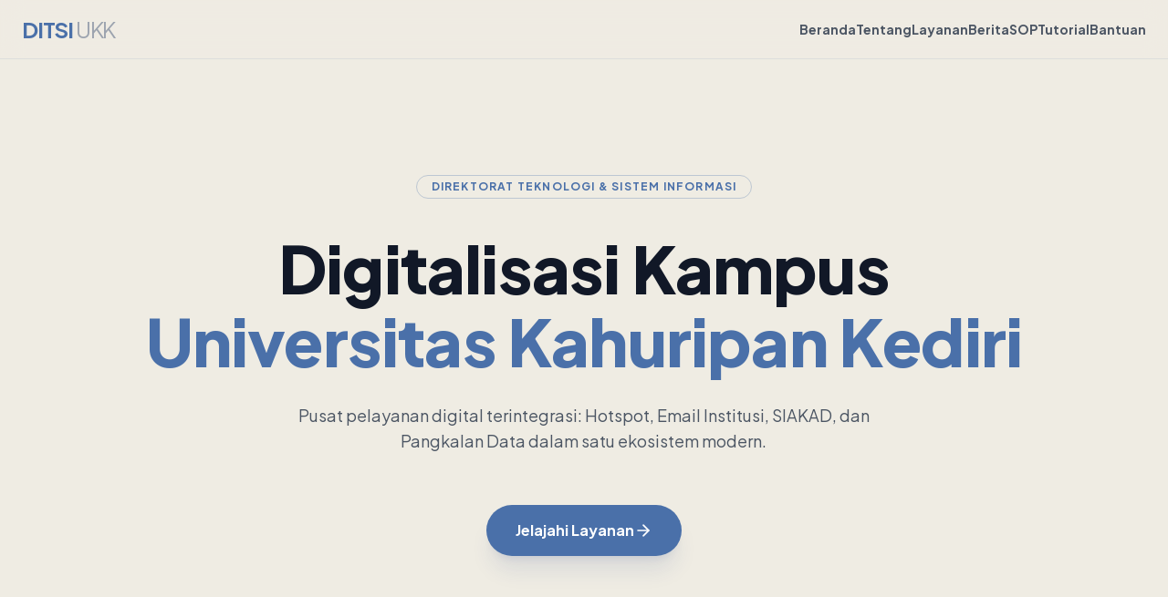

--- FILE ---
content_type: text/html; charset=utf-8
request_url: https://ditsi.kahuripan.ac.id/
body_size: 7551
content:
<!DOCTYPE html><!--u_po2x2QOpbLCl0_sJ643--><html lang="id" class="scroll-smooth"><head><meta charSet="utf-8"/><meta name="viewport" content="width=device-width, initial-scale=1"/><link rel="preload" href="/_next/static/media/636a5ac981f94f8b-s.p.woff2" as="font" crossorigin="" type="font/woff2"/><link rel="preload" as="image" href="https://images.unsplash.com/photo-1555066931-4365d14bab8c?q=80&amp;w=1080&amp;auto=format&amp;fit=crop"/><link rel="stylesheet" href="/_next/static/css/9ecff5d01b41a4a4.css" data-precedence="next"/><link rel="preload" as="script" fetchPriority="low" href="/_next/static/chunks/webpack-88c31234df51f919.js"/><script src="/_next/static/chunks/4bd1b696-c023c6e3521b1417.js" async=""></script><script src="/_next/static/chunks/255-cb395327542b56ef.js" async=""></script><script src="/_next/static/chunks/main-app-2ecc3bf42ae2d122.js" async=""></script><script src="/_next/static/chunks/619-ba102abea3e3d0e4.js" async=""></script><script src="/_next/static/chunks/app/page-aafa78ba4f3058fc.js" async=""></script><meta name="next-size-adjust" content=""/><title>DITSI UKK | Direktorat Teknologi &amp; Sistem Informasi</title><meta name="description" content="Pusat integrasi layanan digital, pangkalan data, dan infrastruktur IT Universitas Kahuripan Kediri."/><link rel="icon" href="/favicon.ico" type="image/x-icon" sizes="16x16"/><link rel="icon" href="/favicon.ico"/><script src="/_next/static/chunks/polyfills-42372ed130431b0a.js" noModule=""></script></head><body class="__className_a11773 bg-ditsi-cream text-black antialiased selection:bg-ditsi-deep selection:text-white"><div hidden=""><!--$--><!--/$--></div><main class="min-h-screen bg-ditsi-cream selection:bg-ditsi-deep selection:text-white"><nav class="fixed w-full z-50 top-0 transition-all duration-300 border-b border-[#4A70A9]/10 bg-[#EFECE3]/90 backdrop-blur-md"><div class="max-w-7xl mx-auto px-6 py-4 flex justify-between items-center"><div class="flex items-center gap-2 cursor-pointer hover:opacity-80 transition-opacity"><h1 class="text-2xl font-bold tracking-tighter text-[#4A70A9]">DITSI <span class="text-gray-400 font-light">UKK</span></h1></div><div class="hidden md:flex items-center gap-8"><a class="text-sm font-bold transition-colors relative group text-gray-600 hover:text-[#4A70A9]" href="/#beranda">Beranda<span class="absolute -bottom-1 left-0 h-0.5 bg-[#4A70A9] transition-all duration-300 w-0 group-hover:w-full"></span></a><a class="text-sm font-bold transition-colors relative group text-gray-600 hover:text-[#4A70A9]" href="/#tentang">Tentang<span class="absolute -bottom-1 left-0 h-0.5 bg-[#4A70A9] transition-all duration-300 w-0 group-hover:w-full"></span></a><a class="text-sm font-bold transition-colors relative group text-gray-600 hover:text-[#4A70A9]" href="/#layanan">Layanan<span class="absolute -bottom-1 left-0 h-0.5 bg-[#4A70A9] transition-all duration-300 w-0 group-hover:w-full"></span></a><a class="text-sm font-bold transition-colors relative group text-gray-600 hover:text-[#4A70A9]" href="/#berita">Berita<span class="absolute -bottom-1 left-0 h-0.5 bg-[#4A70A9] transition-all duration-300 w-0 group-hover:w-full"></span></a><a class="text-sm font-bold transition-colors relative group text-gray-600 hover:text-[#4A70A9]" href="/#sop">SOP<span class="absolute -bottom-1 left-0 h-0.5 bg-[#4A70A9] transition-all duration-300 w-0 group-hover:w-full"></span></a><a class="text-sm font-bold transition-colors relative group text-gray-600 hover:text-[#4A70A9]" href="/tutorial">Tutorial<span class="absolute -bottom-1 left-0 h-0.5 bg-[#4A70A9] transition-all duration-300 w-0 group-hover:w-full"></span></a><a class="text-sm font-bold transition-colors relative group text-gray-600 hover:text-[#4A70A9]" href="/#bantuan">Bantuan<span class="absolute -bottom-1 left-0 h-0.5 bg-[#4A70A9] transition-all duration-300 w-0 group-hover:w-full"></span></a></div><div class="md:hidden"><button class="p-2 text-[#4A70A9] hover:bg-[#4A70A9]/10 rounded-lg transition"><svg xmlns="http://www.w3.org/2000/svg" width="28" height="28" viewBox="0 0 24 24" fill="none" stroke="currentColor" stroke-width="2" stroke-linecap="round" stroke-linejoin="round" class="lucide lucide-menu" aria-hidden="true"><path d="M4 5h16"></path><path d="M4 12h16"></path><path d="M4 19h16"></path></svg></button></div></div></nav><div class="flex flex-col"><section id="beranda"><section class="min-h-screen flex flex-col justify-center items-center text-center px-4 pt-20 bg-[#EFECE3]"><div class="max-w-6xl space-y-8"><span class="inline-block py-1 px-4 rounded-full border border-[#4A70A9]/30 text-[#4A70A9] text-[10px] md:text-xs font-bold tracking-widest uppercase mb-2">Direktorat Teknologi &amp; Sistem Informasi</span><h1 class="font-black leading-[1.1] tracking-tighter text-gray-900"><span class="text-4xl md:text-6xl lg:text-7xl block mb-2">Digitalisasi Kampus</span><span class="text-3xl md:text-6xl lg:text-7xl text-[#4A70A9]">Universitas Kahuripan Kediri</span></h1><p class="text-base md:text-lg text-gray-600 max-w-2xl mx-auto leading-relaxed mt-6">Pusat pelayanan digital terintegrasi: Hotspot, Email Institusi, SIAKAD, dan Pangkalan Data dalam satu ekosistem modern.</p><div class="flex gap-4 justify-center pt-6"><a class="bg-[#4A70A9] text-white px-8 py-4 rounded-full font-bold flex items-center gap-2 hover:bg-[#3b5c8d] transition-all transform hover:scale-105 shadow-xl shadow-blue-900/10 text-sm md:text-base" href="#layanan">Jelajahi Layanan <svg xmlns="http://www.w3.org/2000/svg" width="20" height="20" viewBox="0 0 24 24" fill="none" stroke="currentColor" stroke-width="2" stroke-linecap="round" stroke-linejoin="round" class="lucide lucide-arrow-right" aria-hidden="true"><path d="M5 12h14"></path><path d="m12 5 7 7-7 7"></path></svg></a></div></div></section></section><section id="tentang"><section id="tentang" class="py-24 px-6 bg-white overflow-hidden"><div class="max-w-6xl mx-auto flex flex-col md:flex-row gap-16 items-center"><div class="flex-1 space-y-8 animate-in slide-in-from-left duration-700"><div><span class="text-[#4A70A9] font-bold tracking-widest text-sm uppercase mb-2 block">Tentang Kami</span><h2 class="text-4xl md:text-5xl font-black text-gray-900 leading-tight">Transformasi Digital <br/><span class="text-[#4A70A9]">Berkelanjutan</span></h2></div><p class="text-lg text-gray-600 leading-relaxed">DITSI UKK hadir sebagai garda terdepan dalam pengembangan ekosistem digital kampus. Kami berkomitmen menghadirkan solusi teknologi yang <strong>inovatif, user-friendly, dan handal</strong> untuk mendukung kegiatan akademik maupun administrasi universitas.</p><div class="grid grid-cols-2 gap-8 border-t border-gray-100 pt-8"><div><h4 class="font-black text-4xl text-[#4A70A9]">99.9%</h4><p class="text-sm font-medium text-gray-500 mt-1">Uptime Services</p></div><div><h4 class="font-black text-4xl text-[#4A70A9]">50+</h4><p class="text-sm font-medium text-gray-500 mt-1">Aplikasi Terintegrasi</p></div></div></div><div class="flex-1 w-full relative animate-in slide-in-from-right duration-700"><div class="absolute -top-10 -right-10 w-64 h-64 bg-blue-50 rounded-full blur-3xl opacity-50 z-0"></div><div class="relative z-10 rounded-3xl overflow-hidden shadow-2xl shadow-blue-900/20 border-4 border-white rotate-2 hover:rotate-0 transition-transform duration-500 h-[450px]"><img src="https://images.unsplash.com/photo-1555066931-4365d14bab8c?q=80&amp;w=1080&amp;auto=format&amp;fit=crop" alt="Pengembangan Sistem DITSI" class="w-full h-full object-cover hover:scale-110 transition-transform duration-700"/><div class="absolute inset-0 bg-[#4A70A9]/20 mix-blend-multiply"></div></div><div class="absolute -bottom-6 -left-6 bg-white p-4 rounded-2xl shadow-xl border border-gray-100 z-20 flex items-center gap-3 animate-bounce-slow"><div class="w-12 h-12 bg-blue-100 rounded-full flex items-center justify-center text-[#4A70A9]"><svg xmlns="http://www.w3.org/2000/svg" width="24" height="24" viewBox="0 0 24 24" fill="none" stroke="currentColor" stroke-width="2" stroke-linecap="round" stroke-linejoin="round"><polyline points="16 18 22 12 16 6"></polyline><polyline points="8 6 2 12 8 18"></polyline></svg></div></div></div></div></section></section><section id="layanan"><section id="layanan" class="py-24 px-6 bg-[#F8F7F4]"><div class="max-w-7xl mx-auto"><div class="text-center mb-16 max-w-2xl mx-auto space-y-4"><span class="text-[#4A70A9] font-bold tracking-widest text-sm uppercase">Layanan Kami</span><h2 class="text-3xl md:text-5xl font-black text-gray-900 leading-tight">Fasilitas Digital <span class="text-[#4A70A9]">Terintegrasi</span></h2><p class="text-gray-600 text-lg">DITSI menyediakan berbagai layanan teknologi informasi untuk menunjang kegiatan Tri Dharma Perguruan Tinggi.</p></div><div class="grid grid-cols-1 md:grid-cols-2 lg:grid-cols-3 gap-8"><div class="bg-white p-8 rounded-3xl border border-gray-100 shadow-lg shadow-gray-200/50 hover:shadow-2xl hover:-translate-y-2 transition-all duration-300 group"><div class="w-16 h-16 bg-blue-50 rounded-2xl flex items-center justify-center text-[#4A70A9] mb-6 group-hover:bg-[#4A70A9] group-hover:text-white transition-colors duration-300"><svg xmlns="http://www.w3.org/2000/svg" width="32" height="32" viewBox="0 0 24 24" fill="none" stroke="currentColor" stroke-width="2" stroke-linecap="round" stroke-linejoin="round" class="lucide lucide-wifi" aria-hidden="true"><path d="M12 20h.01"></path><path d="M2 8.82a15 15 0 0 1 20 0"></path><path d="M5 12.859a10 10 0 0 1 14 0"></path><path d="M8.5 16.429a5 5 0 0 1 7 0"></path></svg></div><h3 class="text-xl font-bold text-gray-900 mb-3 group-hover:text-[#4A70A9] transition-colors">Konektivitas Kampus</h3><p class="text-gray-500 leading-relaxed">Layanan internet kecepatan tinggi (Wi-Fi) yang mencakup seluruh area gedung perkuliahan dan asrama.</p></div><div class="bg-white p-8 rounded-3xl border border-gray-100 shadow-lg shadow-gray-200/50 hover:shadow-2xl hover:-translate-y-2 transition-all duration-300 group"><div class="w-16 h-16 bg-blue-50 rounded-2xl flex items-center justify-center text-[#4A70A9] mb-6 group-hover:bg-[#4A70A9] group-hover:text-white transition-colors duration-300"><svg xmlns="http://www.w3.org/2000/svg" width="32" height="32" viewBox="0 0 24 24" fill="none" stroke="currentColor" stroke-width="2" stroke-linecap="round" stroke-linejoin="round" class="lucide lucide-mail" aria-hidden="true"><path d="m22 7-8.991 5.727a2 2 0 0 1-2.009 0L2 7"></path><rect x="2" y="4" width="20" height="16" rx="2"></rect></svg></div><h3 class="text-xl font-bold text-gray-900 mb-3 group-hover:text-[#4A70A9] transition-colors">Email Institusi</h3><p class="text-gray-500 leading-relaxed">Penyediaan akun email resmi (@kahuripan.ac.id) untuk dosen, staf, dan mahasiswa dengan fitur kolaborasi.</p></div><div class="bg-white p-8 rounded-3xl border border-gray-100 shadow-lg shadow-gray-200/50 hover:shadow-2xl hover:-translate-y-2 transition-all duration-300 group"><div class="w-16 h-16 bg-blue-50 rounded-2xl flex items-center justify-center text-[#4A70A9] mb-6 group-hover:bg-[#4A70A9] group-hover:text-white transition-colors duration-300"><svg xmlns="http://www.w3.org/2000/svg" width="32" height="32" viewBox="0 0 24 24" fill="none" stroke="currentColor" stroke-width="2" stroke-linecap="round" stroke-linejoin="round" class="lucide lucide-server" aria-hidden="true"><rect width="20" height="8" x="2" y="2" rx="2" ry="2"></rect><rect width="20" height="8" x="2" y="14" rx="2" ry="2"></rect><line x1="6" x2="6.01" y1="6" y2="6"></line><line x1="6" x2="6.01" y1="18" y2="18"></line></svg></div><h3 class="text-xl font-bold text-gray-900 mb-3 group-hover:text-[#4A70A9] transition-colors">Data Center &amp; Cloud</h3><p class="text-gray-500 leading-relaxed">Infrastruktur server yang aman untuk hosting aplikasi, website fakultas, dan penyimpanan data riset.</p></div><div class="bg-white p-8 rounded-3xl border border-gray-100 shadow-lg shadow-gray-200/50 hover:shadow-2xl hover:-translate-y-2 transition-all duration-300 group"><div class="w-16 h-16 bg-blue-50 rounded-2xl flex items-center justify-center text-[#4A70A9] mb-6 group-hover:bg-[#4A70A9] group-hover:text-white transition-colors duration-300"><svg xmlns="http://www.w3.org/2000/svg" width="32" height="32" viewBox="0 0 24 24" fill="none" stroke="currentColor" stroke-width="2" stroke-linecap="round" stroke-linejoin="round" class="lucide lucide-globe" aria-hidden="true"><circle cx="12" cy="12" r="10"></circle><path d="M12 2a14.5 14.5 0 0 0 0 20 14.5 14.5 0 0 0 0-20"></path><path d="M2 12h20"></path></svg></div><h3 class="text-xl font-bold text-gray-900 mb-3 group-hover:text-[#4A70A9] transition-colors">Pengembangan Sistem</h3><p class="text-gray-500 leading-relaxed">Pembuatan dan pemeliharaan Sistem Informasi Akademik (SIAKAD), Keuangan, dan portal terintegrasi.</p></div><div class="bg-white p-8 rounded-3xl border border-gray-100 shadow-lg shadow-gray-200/50 hover:shadow-2xl hover:-translate-y-2 transition-all duration-300 group"><div class="w-16 h-16 bg-blue-50 rounded-2xl flex items-center justify-center text-[#4A70A9] mb-6 group-hover:bg-[#4A70A9] group-hover:text-white transition-colors duration-300"><svg xmlns="http://www.w3.org/2000/svg" width="32" height="32" viewBox="0 0 24 24" fill="none" stroke="currentColor" stroke-width="2" stroke-linecap="round" stroke-linejoin="round" class="lucide lucide-shield-check" aria-hidden="true"><path d="M20 13c0 5-3.5 7.5-7.66 8.95a1 1 0 0 1-.67-.01C7.5 20.5 4 18 4 13V6a1 1 0 0 1 1-1c2 0 4.5-1.2 6.24-2.72a1.17 1.17 0 0 1 1.52 0C14.51 3.81 17 5 19 5a1 1 0 0 1 1 1z"></path><path d="m9 12 2 2 4-4"></path></svg></div><h3 class="text-xl font-bold text-gray-900 mb-3 group-hover:text-[#4A70A9] transition-colors">Keamanan Siber</h3><p class="text-gray-500 leading-relaxed">Proteksi data dan jaringan dari ancaman siber serta pengelolaan akses user (Single Sign-On).</p></div><div class="bg-white p-8 rounded-3xl border border-gray-100 shadow-lg shadow-gray-200/50 hover:shadow-2xl hover:-translate-y-2 transition-all duration-300 group"><div class="w-16 h-16 bg-blue-50 rounded-2xl flex items-center justify-center text-[#4A70A9] mb-6 group-hover:bg-[#4A70A9] group-hover:text-white transition-colors duration-300"><svg xmlns="http://www.w3.org/2000/svg" width="32" height="32" viewBox="0 0 24 24" fill="none" stroke="currentColor" stroke-width="2" stroke-linecap="round" stroke-linejoin="round" class="lucide lucide-headset" aria-hidden="true"><path d="M3 11h3a2 2 0 0 1 2 2v3a2 2 0 0 1-2 2H5a2 2 0 0 1-2-2v-5Zm0 0a9 9 0 1 1 18 0m0 0v5a2 2 0 0 1-2 2h-1a2 2 0 0 1-2-2v-3a2 2 0 0 1 2-2h3Z"></path><path d="M21 16v2a4 4 0 0 1-4 4h-5"></path></svg></div><h3 class="text-xl font-bold text-gray-900 mb-3 group-hover:text-[#4A70A9] transition-colors">IT Support &amp; Helpdesk</h3><p class="text-gray-500 leading-relaxed">Layanan bantuan teknis hardware, software, dan jaringan untuk seluruh civitas akademika.</p></div></div></div></section></section><section id="berita"><section id="berita" class="py-24 px-6 bg-white"><div class="max-w-7xl mx-auto"><div class="text-center mb-16 max-w-2xl mx-auto space-y-4"><span class="text-[#4A70A9] font-bold tracking-widest text-sm uppercase">Berita &amp; Agenda</span><h2 class="text-3xl md:text-5xl font-black text-gray-900 leading-tight">Kabar Terbaru <span class="text-[#4A70A9]">DITSI UKK</span></h2><p class="text-gray-600 text-lg">Ikuti perkembangan informasi terkini seputar kegiatan akademik, pengumuman, dan prestasi civitas akademika.</p></div><div class="grid grid-cols-1 md:grid-cols-3 gap-8"><div class="group bg-white rounded-3xl border border-gray-100 hover:border-[#4A70A9]/30 shadow-sm hover:shadow-2xl hover:-translate-y-1 transition-all duration-300 overflow-hidden flex flex-col h-full cursor-pointer"><div class="h-56 bg-gray-100 relative overflow-hidden"><div class="absolute inset-0 bg-[#4A70A9]/10 group-hover:bg-[#4A70A9]/5 transition-colors flex items-center justify-center text-[#4A70A9] font-bold opacity-30">[ Thumbnail Image ]</div><div class="absolute top-4 left-4 bg-white/95 backdrop-blur-md px-4 py-1.5 rounded-xl text-xs font-extrabold text-[#4A70A9] border border-[#4A70A9]/10 shadow-sm">Akademik</div></div><div class="p-8 flex flex-col flex-1"><div class="flex items-center gap-4 text-xs font-medium text-gray-400 mb-4"><div class="flex items-center gap-1.5"><svg xmlns="http://www.w3.org/2000/svg" width="14" height="14" viewBox="0 0 24 24" fill="none" stroke="currentColor" stroke-width="2" stroke-linecap="round" stroke-linejoin="round" class="lucide lucide-calendar text-[#4A70A9]" aria-hidden="true"><path d="M8 2v4"></path><path d="M16 2v4"></path><rect width="18" height="18" x="3" y="4" rx="2"></rect><path d="M3 10h18"></path></svg> <!-- -->25 Des 2025</div><div class="flex items-center gap-1.5"><svg xmlns="http://www.w3.org/2000/svg" width="14" height="14" viewBox="0 0 24 24" fill="none" stroke="currentColor" stroke-width="2" stroke-linecap="round" stroke-linejoin="round" class="lucide lucide-user text-[#4A70A9]" aria-hidden="true"><path d="M19 21v-2a4 4 0 0 0-4-4H9a4 4 0 0 0-4 4v2"></path><circle cx="12" cy="7" r="4"></circle></svg> <!-- -->BaaK</div></div><h3 class="text-xl font-bold text-gray-900 mb-3 leading-snug group-hover:text-[#4A70A9] transition-colors line-clamp-2">Jadwal Pengisian KRS Semester Genap 2025/2026</h3><p class="text-gray-500 text-sm leading-relaxed mb-6 line-clamp-3">Diberitahukan kepada seluruh mahasiswa agar segera menyelesaikan administrasi sebelum tanggal...</p><div class="mt-auto pt-6 border-t border-gray-50"><span class="text-sm font-bold text-[#4A70A9] group-hover:underline flex items-center gap-2">Baca Selengkapnya <svg xmlns="http://www.w3.org/2000/svg" width="16" height="16" viewBox="0 0 24 24" fill="none" stroke="currentColor" stroke-width="2" stroke-linecap="round" stroke-linejoin="round" class="lucide lucide-arrow-right" aria-hidden="true"><path d="M5 12h14"></path><path d="m12 5 7 7-7 7"></path></svg></span></div></div></div><div class="group bg-white rounded-3xl border border-gray-100 hover:border-[#4A70A9]/30 shadow-sm hover:shadow-2xl hover:-translate-y-1 transition-all duration-300 overflow-hidden flex flex-col h-full cursor-pointer"><div class="h-56 bg-gray-100 relative overflow-hidden"><div class="absolute inset-0 bg-[#4A70A9]/10 group-hover:bg-[#4A70A9]/5 transition-colors flex items-center justify-center text-[#4A70A9] font-bold opacity-30">[ Thumbnail Image ]</div><div class="absolute top-4 left-4 bg-white/95 backdrop-blur-md px-4 py-1.5 rounded-xl text-xs font-extrabold text-[#4A70A9] border border-[#4A70A9]/10 shadow-sm">Maintenance</div></div><div class="p-8 flex flex-col flex-1"><div class="flex items-center gap-4 text-xs font-medium text-gray-400 mb-4"><div class="flex items-center gap-1.5"><svg xmlns="http://www.w3.org/2000/svg" width="14" height="14" viewBox="0 0 24 24" fill="none" stroke="currentColor" stroke-width="2" stroke-linecap="round" stroke-linejoin="round" class="lucide lucide-calendar text-[#4A70A9]" aria-hidden="true"><path d="M8 2v4"></path><path d="M16 2v4"></path><rect width="18" height="18" x="3" y="4" rx="2"></rect><path d="M3 10h18"></path></svg> <!-- -->24 Des 2025</div><div class="flex items-center gap-1.5"><svg xmlns="http://www.w3.org/2000/svg" width="14" height="14" viewBox="0 0 24 24" fill="none" stroke="currentColor" stroke-width="2" stroke-linecap="round" stroke-linejoin="round" class="lucide lucide-user text-[#4A70A9]" aria-hidden="true"><path d="M19 21v-2a4 4 0 0 0-4-4H9a4 4 0 0 0-4 4v2"></path><circle cx="12" cy="7" r="4"></circle></svg> <!-- -->DITSI Teknis</div></div><h3 class="text-xl font-bold text-gray-900 mb-3 leading-snug group-hover:text-[#4A70A9] transition-colors line-clamp-2">Pemeliharaan Server SIAKAD &amp; E-Learning</h3><p class="text-gray-500 text-sm leading-relaxed mb-6 line-clamp-3">Sistem akan mengalami downtime sementara pada pukul 00:00 - 04:00 WIB untuk peningkatan performa.</p><div class="mt-auto pt-6 border-t border-gray-50"><span class="text-sm font-bold text-[#4A70A9] group-hover:underline flex items-center gap-2">Baca Selengkapnya <svg xmlns="http://www.w3.org/2000/svg" width="16" height="16" viewBox="0 0 24 24" fill="none" stroke="currentColor" stroke-width="2" stroke-linecap="round" stroke-linejoin="round" class="lucide lucide-arrow-right" aria-hidden="true"><path d="M5 12h14"></path><path d="m12 5 7 7-7 7"></path></svg></span></div></div></div><div class="group bg-white rounded-3xl border border-gray-100 hover:border-[#4A70A9]/30 shadow-sm hover:shadow-2xl hover:-translate-y-1 transition-all duration-300 overflow-hidden flex flex-col h-full cursor-pointer"><div class="h-56 bg-gray-100 relative overflow-hidden"><div class="absolute inset-0 bg-[#4A70A9]/10 group-hover:bg-[#4A70A9]/5 transition-colors flex items-center justify-center text-[#4A70A9] font-bold opacity-30">[ Thumbnail Image ]</div><div class="absolute top-4 left-4 bg-white/95 backdrop-blur-md px-4 py-1.5 rounded-xl text-xs font-extrabold text-[#4A70A9] border border-[#4A70A9]/10 shadow-sm">Prestasi</div></div><div class="p-8 flex flex-col flex-1"><div class="flex items-center gap-4 text-xs font-medium text-gray-400 mb-4"><div class="flex items-center gap-1.5"><svg xmlns="http://www.w3.org/2000/svg" width="14" height="14" viewBox="0 0 24 24" fill="none" stroke="currentColor" stroke-width="2" stroke-linecap="round" stroke-linejoin="round" class="lucide lucide-calendar text-[#4A70A9]" aria-hidden="true"><path d="M8 2v4"></path><path d="M16 2v4"></path><rect width="18" height="18" x="3" y="4" rx="2"></rect><path d="M3 10h18"></path></svg> <!-- -->22 Des 2025</div><div class="flex items-center gap-1.5"><svg xmlns="http://www.w3.org/2000/svg" width="14" height="14" viewBox="0 0 24 24" fill="none" stroke="currentColor" stroke-width="2" stroke-linecap="round" stroke-linejoin="round" class="lucide lucide-user text-[#4A70A9]" aria-hidden="true"><path d="M19 21v-2a4 4 0 0 0-4-4H9a4 4 0 0 0-4 4v2"></path><circle cx="12" cy="7" r="4"></circle></svg> <!-- -->Humas</div></div><h3 class="text-xl font-bold text-gray-900 mb-3 leading-snug group-hover:text-[#4A70A9] transition-colors line-clamp-2">Mahasiswa Kahuripan Juara 1 Lomba Web Design Nasional</h3><p class="text-gray-500 text-sm leading-relaxed mb-6 line-clamp-3">Selamat kepada Tim Garuda UKK yang berhasil menyabet medali emas dalam ajang kompetisi IT bergengsi...</p><div class="mt-auto pt-6 border-t border-gray-50"><span class="text-sm font-bold text-[#4A70A9] group-hover:underline flex items-center gap-2">Baca Selengkapnya <svg xmlns="http://www.w3.org/2000/svg" width="16" height="16" viewBox="0 0 24 24" fill="none" stroke="currentColor" stroke-width="2" stroke-linecap="round" stroke-linejoin="round" class="lucide lucide-arrow-right" aria-hidden="true"><path d="M5 12h14"></path><path d="m12 5 7 7-7 7"></path></svg></span></div></div></div></div><div class="text-center mt-16"><button class="inline-flex items-center gap-2 px-8 py-4 rounded-xl bg-white text-[#4A70A9] font-bold border-2 border-[#4A70A9]/10 hover:border-[#4A70A9] hover:bg-[#4A70A9] hover:text-white transition-all duration-300 shadow-sm">Lihat Arsip Berita <svg xmlns="http://www.w3.org/2000/svg" width="18" height="18" viewBox="0 0 24 24" fill="none" stroke="currentColor" stroke-width="2" stroke-linecap="round" stroke-linejoin="round" class="lucide lucide-arrow-right" aria-hidden="true"><path d="M5 12h14"></path><path d="m12 5 7 7-7 7"></path></svg></button></div></div></section></section><section id="bantuan"><section id="bantuan" class="relative py-24 px-6 bg-[#4A70A9] text-white overflow-hidden"><div class="absolute inset-0 opacity-10 bg-[url(&#x27;https://www.transparenttextures.com/patterns/cubes.png&#x27;)]"></div><div class="absolute top-0 left-1/2 -translate-x-1/2 w-[500px] h-[500px] bg-blue-400/20 blur-[100px] rounded-full pointer-events-none"></div><div class="relative z-10 max-w-5xl mx-auto text-center"><div class="inline-flex items-center justify-center w-20 h-20 rounded-3xl bg-white/10 backdrop-blur-md mb-8 border border-white/20 shadow-2xl shadow-blue-900/20"><svg xmlns="http://www.w3.org/2000/svg" width="40" height="40" viewBox="0 0 24 24" fill="none" stroke="currentColor" stroke-width="2" stroke-linecap="round" stroke-linejoin="round" class="lucide lucide-message-circle text-white" aria-hidden="true"><path d="M2.992 16.342a2 2 0 0 1 .094 1.167l-1.065 3.29a1 1 0 0 0 1.236 1.168l3.413-.998a2 2 0 0 1 1.099.092 10 10 0 1 0-4.777-4.719"></path></svg></div><h2 class="text-4xl md:text-5xl font-black mb-6 tracking-tight">Butuh Bantuan Teknis?</h2><p class="text-blue-100 text-lg mb-10 max-w-2xl mx-auto leading-relaxed opacity-90">Jangan ragu menghubungi kami. Tim Helpdesk &amp; Bot DITSI siap membantu kendala akun, jaringan, atau sistem informasi Anda.</p><div class="flex justify-center mb-16"><a href="https://wa.me/6285196295712?text=Halo%20Admin%20DITSI%2C%20saya%20ingin%20bertanya%20terkait%20kendala%20sistem%2Flayanan." target="_blank" rel="noopener noreferrer" class="group flex items-center gap-3 bg-white text-[#4A70A9] px-10 py-4 rounded-full font-bold text-lg shadow-xl shadow-blue-900/20 transition-all duration-300 hover:bg-green-500 hover:text-white hover:scale-105 hover:shadow-2xl"><svg xmlns="http://www.w3.org/2000/svg" width="24" height="24" viewBox="0 0 24 24" fill="none" stroke="currentColor" stroke-width="2" stroke-linecap="round" stroke-linejoin="round" class="lucide lucide-message-circle fill-current" aria-hidden="true"><path d="M2.992 16.342a2 2 0 0 1 .094 1.167l-1.065 3.29a1 1 0 0 0 1.236 1.168l3.413-.998a2 2 0 0 1 1.099.092 10 10 0 1 0-4.777-4.719"></path></svg>Chat WhatsApp Bot<svg xmlns="http://www.w3.org/2000/svg" width="20" height="20" viewBox="0 0 24 24" fill="none" stroke="currentColor" stroke-width="2" stroke-linecap="round" stroke-linejoin="round" class="lucide lucide-arrow-right group-hover:translate-x-1 transition-transform" aria-hidden="true"><path d="M5 12h14"></path><path d="m12 5 7 7-7 7"></path></svg></a></div><div class="grid grid-cols-1 md:grid-cols-3 gap-8 pt-12 border-t border-white/10 text-left md:text-center"><div class="flex flex-col items-center gap-3"><div class="p-3 rounded-full bg-white/5"><svg xmlns="http://www.w3.org/2000/svg" width="20" height="20" viewBox="0 0 24 24" fill="none" stroke="currentColor" stroke-width="2" stroke-linecap="round" stroke-linejoin="round" class="lucide lucide-mail" aria-hidden="true"><path d="m22 7-8.991 5.727a2 2 0 0 1-2.009 0L2 7"></path><rect x="2" y="4" width="20" height="16" rx="2"></rect></svg></div><div><h4 class="font-bold text-sm uppercase tracking-wider opacity-70 mb-1">Email</h4><p class="font-medium"><a href="/cdn-cgi/l/email-protection" class="__cf_email__" data-cfemail="8febe6fbfce6cfe4eee7fafde6ffeee1a1eeeca1e6eb">[email&#160;protected]</a></p></div></div><div class="flex flex-col items-center gap-3"><div class="p-3 rounded-full bg-white/5"><svg xmlns="http://www.w3.org/2000/svg" width="20" height="20" viewBox="0 0 24 24" fill="none" stroke="currentColor" stroke-width="2" stroke-linecap="round" stroke-linejoin="round" class="lucide lucide-map-pin" aria-hidden="true"><path d="M20 10c0 4.993-5.539 10.193-7.399 11.799a1 1 0 0 1-1.202 0C9.539 20.193 4 14.993 4 10a8 8 0 0 1 16 0"></path><circle cx="12" cy="10" r="3"></circle></svg></div><div><h4 class="font-bold text-sm uppercase tracking-wider opacity-70 mb-1">Lokasi</h4><p class="font-medium">Ruang DITSI UKK</p></div></div><div class="flex flex-col items-center gap-3"><div class="p-3 rounded-full bg-white/5"><svg xmlns="http://www.w3.org/2000/svg" width="20" height="20" viewBox="0 0 24 24" fill="none" stroke="currentColor" stroke-width="2" stroke-linecap="round" stroke-linejoin="round" class="lucide lucide-clock" aria-hidden="true"><path d="M12 6v6l4 2"></path><circle cx="12" cy="12" r="10"></circle></svg></div><div><h4 class="font-bold text-sm uppercase tracking-wider opacity-70 mb-1">Jam Kerja</h4><p class="font-medium">Senin - Jumat (08.00 - 16.00)</p></div></div></div><div class="mt-16 text-xs text-blue-200/40 font-medium">© <!-- -->2026<!-- --> DITSI Universitas Kahuripan Kediri. All rights reserved.</div></div></section></section></div></main><!--$--><!--/$--><script data-cfasync="false" src="/cdn-cgi/scripts/5c5dd728/cloudflare-static/email-decode.min.js"></script><script src="/_next/static/chunks/webpack-88c31234df51f919.js" id="_R_" async=""></script><script>(self.__next_f=self.__next_f||[]).push([0])</script><script>self.__next_f.push([1,"1:\"$Sreact.fragment\"\n2:I[9766,[],\"\"]\n3:I[8924,[],\"\"]\n4:I[7977,[\"619\",\"static/chunks/619-ba102abea3e3d0e4.js\",\"974\",\"static/chunks/app/page-aafa78ba4f3058fc.js\"],\"default\"]\n5:I[2619,[\"619\",\"static/chunks/619-ba102abea3e3d0e4.js\",\"974\",\"static/chunks/app/page-aafa78ba4f3058fc.js\"],\"\"]\n6:I[9735,[\"619\",\"static/chunks/619-ba102abea3e3d0e4.js\",\"974\",\"static/chunks/app/page-aafa78ba4f3058fc.js\"],\"default\"]\n7:I[6471,[\"619\",\"static/chunks/619-ba102abea3e3d0e4.js\",\"974\",\"static/chunks/app/page-aafa78ba4f3058fc.js\"],\"default\"]\n8:I[3838,[\"619\",\"static/chunks/619-ba102abea3e3d0e4.js\",\"974\",\"static/chunks/app/page-aafa78ba4f3058fc.js\"],\"default\"]\n9:I[2944,[\"619\",\"static/chunks/619-ba102abea3e3d0e4.js\",\"974\",\"static/chunks/app/page-aafa78ba4f3058fc.js\"],\"default\"]\na:I[4431,[],\"OutletBoundary\"]\nc:I[5278,[],\"AsyncMetadataOutlet\"]\ne:I[4431,[],\"ViewportBoundary\"]\n10:I[4431,[],\"MetadataBoundary\"]\n11:\"$Sreact.suspense\"\n13:I[7150,[],\"\"]\n:HL[\"/_next/static/media/636a5ac981f94f8b-s.p.woff2\",\"font\",{\"crossOrigin\":\"\",\"type\":\"font/woff2\"}]\n:HL[\"/_next/static/css/9ecff5d01b41a4a4.css\",\"style\"]\n"])</script><script>self.__next_f.push([1,"0:{\"P\":null,\"b\":\"u-po2x2QOpbLCl0-sJ643\",\"p\":\"\",\"c\":[\"\",\"\"],\"i\":false,\"f\":[[[\"\",{\"children\":[\"__PAGE__\",{}]},\"$undefined\",\"$undefined\",true],[\"\",[\"$\",\"$1\",\"c\",{\"children\":[[[\"$\",\"link\",\"0\",{\"rel\":\"stylesheet\",\"href\":\"/_next/static/css/9ecff5d01b41a4a4.css\",\"precedence\":\"next\",\"crossOrigin\":\"$undefined\",\"nonce\":\"$undefined\"}]],[\"$\",\"html\",null,{\"lang\":\"id\",\"className\":\"scroll-smooth\",\"children\":[\"$\",\"body\",null,{\"className\":\"__className_a11773 bg-ditsi-cream text-black antialiased selection:bg-ditsi-deep selection:text-white\",\"children\":[\"$\",\"$L2\",null,{\"parallelRouterKey\":\"children\",\"error\":\"$undefined\",\"errorStyles\":\"$undefined\",\"errorScripts\":\"$undefined\",\"template\":[\"$\",\"$L3\",null,{}],\"templateStyles\":\"$undefined\",\"templateScripts\":\"$undefined\",\"notFound\":[[[\"$\",\"title\",null,{\"children\":\"404: This page could not be found.\"}],[\"$\",\"div\",null,{\"style\":{\"fontFamily\":\"system-ui,\\\"Segoe UI\\\",Roboto,Helvetica,Arial,sans-serif,\\\"Apple Color Emoji\\\",\\\"Segoe UI Emoji\\\"\",\"height\":\"100vh\",\"textAlign\":\"center\",\"display\":\"flex\",\"flexDirection\":\"column\",\"alignItems\":\"center\",\"justifyContent\":\"center\"},\"children\":[\"$\",\"div\",null,{\"children\":[[\"$\",\"style\",null,{\"dangerouslySetInnerHTML\":{\"__html\":\"body{color:#000;background:#fff;margin:0}.next-error-h1{border-right:1px solid rgba(0,0,0,.3)}@media (prefers-color-scheme:dark){body{color:#fff;background:#000}.next-error-h1{border-right:1px solid rgba(255,255,255,.3)}}\"}}],[\"$\",\"h1\",null,{\"className\":\"next-error-h1\",\"style\":{\"display\":\"inline-block\",\"margin\":\"0 20px 0 0\",\"padding\":\"0 23px 0 0\",\"fontSize\":24,\"fontWeight\":500,\"verticalAlign\":\"top\",\"lineHeight\":\"49px\"},\"children\":404}],[\"$\",\"div\",null,{\"style\":{\"display\":\"inline-block\"},\"children\":[\"$\",\"h2\",null,{\"style\":{\"fontSize\":14,\"fontWeight\":400,\"lineHeight\":\"49px\",\"margin\":0},\"children\":\"This page could not be found.\"}]}]]}]}]],[]],\"forbidden\":\"$undefined\",\"unauthorized\":\"$undefined\"}]}]}]]}],{\"children\":[\"__PAGE__\",[\"$\",\"$1\",\"c\",{\"children\":[[\"$\",\"main\",null,{\"className\":\"min-h-screen bg-ditsi-cream selection:bg-ditsi-deep selection:text-white\",\"children\":[[\"$\",\"$L4\",null,{}],[\"$\",\"div\",null,{\"className\":\"flex flex-col\",\"children\":[[\"$\",\"section\",null,{\"id\":\"beranda\",\"children\":[\"$\",\"section\",null,{\"className\":\"min-h-screen flex flex-col justify-center items-center text-center px-4 pt-20 bg-[#EFECE3]\",\"children\":[\"$\",\"div\",null,{\"className\":\"max-w-6xl space-y-8\",\"children\":[[\"$\",\"span\",null,{\"className\":\"inline-block py-1 px-4 rounded-full border border-[#4A70A9]/30 text-[#4A70A9] text-[10px] md:text-xs font-bold tracking-widest uppercase mb-2\",\"children\":\"Direktorat Teknologi \u0026 Sistem Informasi\"}],[\"$\",\"h1\",null,{\"className\":\"font-black leading-[1.1] tracking-tighter text-gray-900\",\"children\":[[\"$\",\"span\",null,{\"className\":\"text-4xl md:text-6xl lg:text-7xl block mb-2\",\"children\":\"Digitalisasi Kampus\"}],[\"$\",\"span\",null,{\"className\":\"text-3xl md:text-6xl lg:text-7xl text-[#4A70A9]\",\"children\":\"Universitas Kahuripan Kediri\"}]]}],[\"$\",\"p\",null,{\"className\":\"text-base md:text-lg text-gray-600 max-w-2xl mx-auto leading-relaxed mt-6\",\"children\":\"Pusat pelayanan digital terintegrasi: Hotspot, Email Institusi, SIAKAD, dan Pangkalan Data dalam satu ekosistem modern.\"}],[\"$\",\"div\",null,{\"className\":\"flex gap-4 justify-center pt-6\",\"children\":[\"$\",\"$L5\",null,{\"href\":\"#layanan\",\"className\":\"bg-[#4A70A9] text-white px-8 py-4 rounded-full font-bold flex items-center gap-2 hover:bg-[#3b5c8d] transition-all transform hover:scale-105 shadow-xl shadow-blue-900/10 text-sm md:text-base\",\"children\":[\"Jelajahi Layanan \",[\"$\",\"svg\",null,{\"ref\":\"$undefined\",\"xmlns\":\"http://www.w3.org/2000/svg\",\"width\":20,\"height\":20,\"viewBox\":\"0 0 24 24\",\"fill\":\"none\",\"stroke\":\"currentColor\",\"strokeWidth\":2,\"strokeLinecap\":\"round\",\"strokeLinejoin\":\"round\",\"className\":\"lucide lucide-arrow-right\",\"aria-hidden\":\"true\",\"children\":[[\"$\",\"path\",\"1ays0h\",{\"d\":\"M5 12h14\"}],[\"$\",\"path\",\"xquz4c\",{\"d\":\"m12 5 7 7-7 7\"}],\"$undefined\"]}]]}]}]]}]}]}],[\"$\",\"section\",null,{\"id\":\"tentang\",\"children\":[\"$\",\"$L6\",null,{}]}],[\"$\",\"section\",null,{\"id\":\"layanan\",\"children\":[\"$\",\"$L7\",null,{}]}],[\"$\",\"section\",null,{\"id\":\"berita\",\"children\":[\"$\",\"$L8\",null,{}]}],[\"$\",\"section\",null,{\"id\":\"bantuan\",\"children\":[\"$\",\"$L9\",null,{}]}]]}]]}],null,[\"$\",\"$La\",null,{\"children\":[\"$Lb\",[\"$\",\"$Lc\",null,{\"promise\":\"$@d\"}]]}]]}],{},null,false]},null,false],[\"$\",\"$1\",\"h\",{\"children\":[null,[[\"$\",\"$Le\",null,{\"children\":\"$Lf\"}],[\"$\",\"meta\",null,{\"name\":\"next-size-adjust\",\"content\":\"\"}]],[\"$\",\"$L10\",null,{\"children\":[\"$\",\"div\",null,{\"hidden\":true,\"children\":[\"$\",\"$11\",null,{\"fallback\":null,\"children\":\"$L12\"}]}]}]]}],false]],\"m\":\"$undefined\",\"G\":[\"$13\",[]],\"s\":false,\"S\":true}\n"])</script><script>self.__next_f.push([1,"f:[[\"$\",\"meta\",\"0\",{\"charSet\":\"utf-8\"}],[\"$\",\"meta\",\"1\",{\"name\":\"viewport\",\"content\":\"width=device-width, initial-scale=1\"}]]\nb:null\n"])</script><script>self.__next_f.push([1,"14:I[622,[],\"IconMark\"]\nd:{\"metadata\":[[\"$\",\"title\",\"0\",{\"children\":\"DITSI UKK | Direktorat Teknologi \u0026 Sistem Informasi\"}],[\"$\",\"meta\",\"1\",{\"name\":\"description\",\"content\":\"Pusat integrasi layanan digital, pangkalan data, dan infrastruktur IT Universitas Kahuripan Kediri.\"}],[\"$\",\"link\",\"2\",{\"rel\":\"icon\",\"href\":\"/favicon.ico\",\"type\":\"image/x-icon\",\"sizes\":\"16x16\"}],[\"$\",\"link\",\"3\",{\"rel\":\"icon\",\"href\":\"/favicon.ico\"}],[\"$\",\"$L14\",\"4\",{}]],\"error\":null,\"digest\":\"$undefined\"}\n"])</script><script>self.__next_f.push([1,"12:\"$d:metadata\"\n"])</script><script defer src="https://static.cloudflareinsights.com/beacon.min.js/vcd15cbe7772f49c399c6a5babf22c1241717689176015" integrity="sha512-ZpsOmlRQV6y907TI0dKBHq9Md29nnaEIPlkf84rnaERnq6zvWvPUqr2ft8M1aS28oN72PdrCzSjY4U6VaAw1EQ==" data-cf-beacon='{"version":"2024.11.0","token":"abb70ee5ea4346458008a968b72682f3","r":1,"server_timing":{"name":{"cfCacheStatus":true,"cfEdge":true,"cfExtPri":true,"cfL4":true,"cfOrigin":true,"cfSpeedBrain":true},"location_startswith":null}}' crossorigin="anonymous"></script>
</body></html>

--- FILE ---
content_type: application/javascript; charset=UTF-8
request_url: https://ditsi.kahuripan.ac.id/_next/static/chunks/app/page-aafa78ba4f3058fc.js
body_size: 5765
content:
(self.webpackChunk_N_E=self.webpackChunk_N_E||[]).push([[974],{63:(e,a,t)=>{"use strict";var s=t(7260);t.o(s,"usePathname")&&t.d(a,{usePathname:function(){return s.usePathname}}),t.o(s,"useRouter")&&t.d(a,{useRouter:function(){return s.useRouter}})},508:(e,a,t)=>{"use strict";t.d(a,{A:()=>s});let s=(0,t(1847).A)("user",[["path",{d:"M19 21v-2a4 4 0 0 0-4-4H9a4 4 0 0 0-4 4v2",key:"975kel"}],["circle",{cx:"12",cy:"7",r:"4",key:"17ys0d"}]])},1847:(e,a,t)=>{"use strict";t.d(a,{A:()=>d});var s=t(2115);let r=e=>{let a=e.replace(/^([A-Z])|[\s-_]+(\w)/g,(e,a,t)=>t?t.toUpperCase():a.toLowerCase());return a.charAt(0).toUpperCase()+a.slice(1)},i=function(){for(var e=arguments.length,a=Array(e),t=0;t<e;t++)a[t]=arguments[t];return a.filter((e,a,t)=>!!e&&""!==e.trim()&&t.indexOf(e)===a).join(" ").trim()};var n={xmlns:"http://www.w3.org/2000/svg",width:24,height:24,viewBox:"0 0 24 24",fill:"none",stroke:"currentColor",strokeWidth:2,strokeLinecap:"round",strokeLinejoin:"round"};let l=(0,s.forwardRef)((e,a)=>{let{color:t="currentColor",size:r=24,strokeWidth:l=2,absoluteStrokeWidth:d,className:o="",children:c,iconNode:m,...x}=e;return(0,s.createElement)("svg",{ref:a,...n,width:r,height:r,stroke:t,strokeWidth:d?24*Number(l)/Number(r):l,className:i("lucide",o),...!c&&!(e=>{for(let a in e)if(a.startsWith("aria-")||"role"===a||"title"===a)return!0})(x)&&{"aria-hidden":"true"},...x},[...m.map(e=>{let[a,t]=e;return(0,s.createElement)(a,t)}),...Array.isArray(c)?c:[c]])}),d=(e,a)=>{let t=(0,s.forwardRef)((t,n)=>{let{className:d,...o}=t;return(0,s.createElement)(l,{ref:n,iconNode:a,className:i("lucide-".concat(r(e).replace(/([a-z0-9])([A-Z])/g,"$1-$2").toLowerCase()),"lucide-".concat(e),d),...o})});return t.displayName=r(e),t}},2944:(e,a,t)=>{"use strict";t.d(a,{default:()=>c});var s=t(5155),r=t(1847);let i=(0,r.A)("message-circle",[["path",{d:"M2.992 16.342a2 2 0 0 1 .094 1.167l-1.065 3.29a1 1 0 0 0 1.236 1.168l3.413-.998a2 2 0 0 1 1.099.092 10 10 0 1 0-4.777-4.719",key:"1sd12s"}]]);var n=t(2987),l=t(3664);let d=(0,r.A)("map-pin",[["path",{d:"M20 10c0 4.993-5.539 10.193-7.399 11.799a1 1 0 0 1-1.202 0C9.539 20.193 4 14.993 4 10a8 8 0 0 1 16 0",key:"1r0f0z"}],["circle",{cx:"12",cy:"10",r:"3",key:"ilqhr7"}]]),o=(0,r.A)("clock",[["path",{d:"M12 6v6l4 2",key:"mmk7yg"}],["circle",{cx:"12",cy:"12",r:"10",key:"1mglay"}]]);function c(){let e="https://wa.me/".concat("6285196295712","?text=").concat(encodeURIComponent("Halo Admin DITSI, saya ingin bertanya terkait kendala sistem/layanan."));return(0,s.jsxs)("section",{id:"bantuan",className:"relative py-24 px-6 bg-[#4A70A9] text-white overflow-hidden",children:[(0,s.jsx)("div",{className:"absolute inset-0 opacity-10 bg-[url('https://www.transparenttextures.com/patterns/cubes.png')]"}),(0,s.jsx)("div",{className:"absolute top-0 left-1/2 -translate-x-1/2 w-[500px] h-[500px] bg-blue-400/20 blur-[100px] rounded-full pointer-events-none"}),(0,s.jsxs)("div",{className:"relative z-10 max-w-5xl mx-auto text-center",children:[(0,s.jsx)("div",{className:"inline-flex items-center justify-center w-20 h-20 rounded-3xl bg-white/10 backdrop-blur-md mb-8 border border-white/20 shadow-2xl shadow-blue-900/20",children:(0,s.jsx)(i,{size:40,className:"text-white"})}),(0,s.jsx)("h2",{className:"text-4xl md:text-5xl font-black mb-6 tracking-tight",children:"Butuh Bantuan Teknis?"}),(0,s.jsx)("p",{className:"text-blue-100 text-lg mb-10 max-w-2xl mx-auto leading-relaxed opacity-90",children:"Jangan ragu menghubungi kami. Tim Helpdesk & Bot DITSI siap membantu kendala akun, jaringan, atau sistem informasi Anda."}),(0,s.jsx)("div",{className:"flex justify-center mb-16",children:(0,s.jsxs)("a",{href:e,target:"_blank",rel:"noopener noreferrer",className:"group flex items-center gap-3 bg-white text-[#4A70A9] px-10 py-4 rounded-full font-bold text-lg shadow-xl shadow-blue-900/20 transition-all duration-300 hover:bg-green-500 hover:text-white hover:scale-105 hover:shadow-2xl",children:[(0,s.jsx)(i,{size:24,className:"fill-current"}),"Chat WhatsApp Bot",(0,s.jsx)(n.A,{size:20,className:"group-hover:translate-x-1 transition-transform"})]})}),(0,s.jsxs)("div",{className:"grid grid-cols-1 md:grid-cols-3 gap-8 pt-12 border-t border-white/10 text-left md:text-center",children:[(0,s.jsxs)("div",{className:"flex flex-col items-center gap-3",children:[(0,s.jsx)("div",{className:"p-3 rounded-full bg-white/5",children:(0,s.jsx)(l.A,{size:20})}),(0,s.jsxs)("div",{children:[(0,s.jsx)("h4",{className:"font-bold text-sm uppercase tracking-wider opacity-70 mb-1",children:"Email"}),(0,s.jsx)("p",{className:"font-medium",children:"ditsi@kahuripan.ac.id"})]})]}),(0,s.jsxs)("div",{className:"flex flex-col items-center gap-3",children:[(0,s.jsx)("div",{className:"p-3 rounded-full bg-white/5",children:(0,s.jsx)(d,{size:20})}),(0,s.jsxs)("div",{children:[(0,s.jsx)("h4",{className:"font-bold text-sm uppercase tracking-wider opacity-70 mb-1",children:"Lokasi"}),(0,s.jsx)("p",{className:"font-medium",children:"Ruang DITSI UKK"})]})]}),(0,s.jsxs)("div",{className:"flex flex-col items-center gap-3",children:[(0,s.jsx)("div",{className:"p-3 rounded-full bg-white/5",children:(0,s.jsx)(o,{size:20})}),(0,s.jsxs)("div",{children:[(0,s.jsx)("h4",{className:"font-bold text-sm uppercase tracking-wider opacity-70 mb-1",children:"Jam Kerja"}),(0,s.jsx)("p",{className:"font-medium",children:"Senin - Jumat (08.00 - 16.00)"})]})]})]}),(0,s.jsxs)("div",{className:"mt-16 text-xs text-blue-200/40 font-medium",children:["\xa9 ",new Date().getFullYear()," DITSI Universitas Kahuripan Kediri. All rights reserved."]})]})]})}},2987:(e,a,t)=>{"use strict";t.d(a,{A:()=>s});let s=(0,t(1847).A)("arrow-right",[["path",{d:"M5 12h14",key:"1ays0h"}],["path",{d:"m12 5 7 7-7 7",key:"xquz4c"}]])},3664:(e,a,t)=>{"use strict";t.d(a,{A:()=>s});let s=(0,t(1847).A)("mail",[["path",{d:"m22 7-8.991 5.727a2 2 0 0 1-2.009 0L2 7",key:"132q7q"}],["rect",{x:"2",y:"4",width:"20",height:"16",rx:"2",key:"izxlao"}]])},3838:(e,a,t)=>{"use strict";t.d(a,{default:()=>d});var s=t(5155),r=t(6485),i=t(508),n=t(2987);let l=[{id:1,category:"Akademik",title:"Jadwal Pengisian KRS Semester Genap 2025/2026",date:"25 Des 2025",author:"BaaK",excerpt:"Diberitahukan kepada seluruh mahasiswa agar segera menyelesaikan administrasi sebelum tanggal..."},{id:2,category:"Maintenance",title:"Pemeliharaan Server SIAKAD & E-Learning",date:"24 Des 2025",author:"DITSI Teknis",excerpt:"Sistem akan mengalami downtime sementara pada pukul 00:00 - 04:00 WIB untuk peningkatan performa."},{id:3,category:"Prestasi",title:"Mahasiswa Kahuripan Juara 1 Lomba Web Design Nasional",date:"22 Des 2025",author:"Humas",excerpt:"Selamat kepada Tim Garuda UKK yang berhasil menyabet medali emas dalam ajang kompetisi IT bergengsi..."}];function d(){return(0,s.jsx)("section",{id:"berita",className:"py-24 px-6 bg-white",children:(0,s.jsxs)("div",{className:"max-w-7xl mx-auto",children:[(0,s.jsxs)("div",{className:"text-center mb-16 max-w-2xl mx-auto space-y-4",children:[(0,s.jsx)("span",{className:"text-[#4A70A9] font-bold tracking-widest text-sm uppercase",children:"Berita & Agenda"}),(0,s.jsxs)("h2",{className:"text-3xl md:text-5xl font-black text-gray-900 leading-tight",children:["Kabar Terbaru ",(0,s.jsx)("span",{className:"text-[#4A70A9]",children:"DITSI UKK"})]}),(0,s.jsx)("p",{className:"text-gray-600 text-lg",children:"Ikuti perkembangan informasi terkini seputar kegiatan akademik, pengumuman, dan prestasi civitas akademika."})]}),(0,s.jsx)("div",{className:"grid grid-cols-1 md:grid-cols-3 gap-8",children:l.map(e=>(0,s.jsxs)("div",{className:"group bg-white rounded-3xl border border-gray-100 hover:border-[#4A70A9]/30 shadow-sm hover:shadow-2xl hover:-translate-y-1 transition-all duration-300 overflow-hidden flex flex-col h-full cursor-pointer",children:[(0,s.jsxs)("div",{className:"h-56 bg-gray-100 relative overflow-hidden",children:[(0,s.jsx)("div",{className:"absolute inset-0 bg-[#4A70A9]/10 group-hover:bg-[#4A70A9]/5 transition-colors flex items-center justify-center text-[#4A70A9] font-bold opacity-30",children:"[ Thumbnail Image ]"}),(0,s.jsx)("div",{className:"absolute top-4 left-4 bg-white/95 backdrop-blur-md px-4 py-1.5 rounded-xl text-xs font-extrabold text-[#4A70A9] border border-[#4A70A9]/10 shadow-sm",children:e.category})]}),(0,s.jsxs)("div",{className:"p-8 flex flex-col flex-1",children:[(0,s.jsxs)("div",{className:"flex items-center gap-4 text-xs font-medium text-gray-400 mb-4",children:[(0,s.jsxs)("div",{className:"flex items-center gap-1.5",children:[(0,s.jsx)(r.A,{size:14,className:"text-[#4A70A9]"})," ",e.date]}),(0,s.jsxs)("div",{className:"flex items-center gap-1.5",children:[(0,s.jsx)(i.A,{size:14,className:"text-[#4A70A9]"})," ",e.author]})]}),(0,s.jsx)("h3",{className:"text-xl font-bold text-gray-900 mb-3 leading-snug group-hover:text-[#4A70A9] transition-colors line-clamp-2",children:e.title}),(0,s.jsx)("p",{className:"text-gray-500 text-sm leading-relaxed mb-6 line-clamp-3",children:e.excerpt}),(0,s.jsx)("div",{className:"mt-auto pt-6 border-t border-gray-50",children:(0,s.jsxs)("span",{className:"text-sm font-bold text-[#4A70A9] group-hover:underline flex items-center gap-2",children:["Baca Selengkapnya ",(0,s.jsx)(n.A,{size:16})]})})]})]},e.id))}),(0,s.jsx)("div",{className:"text-center mt-16",children:(0,s.jsxs)("button",{className:"inline-flex items-center gap-2 px-8 py-4 rounded-xl bg-white text-[#4A70A9] font-bold border-2 border-[#4A70A9]/10 hover:border-[#4A70A9] hover:bg-[#4A70A9] hover:text-white transition-all duration-300 shadow-sm",children:["Lihat Arsip Berita ",(0,s.jsx)(n.A,{size:18})]})})]})})}},4563:(e,a,t)=>{Promise.resolve().then(t.t.bind(t,2619,23)),Promise.resolve().then(t.bind(t,7977)),Promise.resolve().then(t.bind(t,9735)),Promise.resolve().then(t.bind(t,2944)),Promise.resolve().then(t.bind(t,3838)),Promise.resolve().then(t.bind(t,6471))},5229:(e,a,t)=>{"use strict";t.d(a,{A:()=>s});let s=(0,t(1847).A)("x",[["path",{d:"M18 6 6 18",key:"1bl5f8"}],["path",{d:"m6 6 12 12",key:"d8bk6v"}]])},6471:(e,a,t)=>{"use strict";t.d(a,{default:()=>m});var s=t(5155),r=t(1847);let i=(0,r.A)("wifi",[["path",{d:"M12 20h.01",key:"zekei9"}],["path",{d:"M2 8.82a15 15 0 0 1 20 0",key:"dnpr2z"}],["path",{d:"M5 12.859a10 10 0 0 1 14 0",key:"1x1e6c"}],["path",{d:"M8.5 16.429a5 5 0 0 1 7 0",key:"1bycff"}]]);var n=t(3664);let l=(0,r.A)("server",[["rect",{width:"20",height:"8",x:"2",y:"2",rx:"2",ry:"2",key:"ngkwjq"}],["rect",{width:"20",height:"8",x:"2",y:"14",rx:"2",ry:"2",key:"iecqi9"}],["line",{x1:"6",x2:"6.01",y1:"6",y2:"6",key:"16zg32"}],["line",{x1:"6",x2:"6.01",y1:"18",y2:"18",key:"nzw8ys"}]]),d=(0,r.A)("globe",[["circle",{cx:"12",cy:"12",r:"10",key:"1mglay"}],["path",{d:"M12 2a14.5 14.5 0 0 0 0 20 14.5 14.5 0 0 0 0-20",key:"13o1zl"}],["path",{d:"M2 12h20",key:"9i4pu4"}]]),o=(0,r.A)("shield-check",[["path",{d:"M20 13c0 5-3.5 7.5-7.66 8.95a1 1 0 0 1-.67-.01C7.5 20.5 4 18 4 13V6a1 1 0 0 1 1-1c2 0 4.5-1.2 6.24-2.72a1.17 1.17 0 0 1 1.52 0C14.51 3.81 17 5 19 5a1 1 0 0 1 1 1z",key:"oel41y"}],["path",{d:"m9 12 2 2 4-4",key:"dzmm74"}]]),c=(0,r.A)("headset",[["path",{d:"M3 11h3a2 2 0 0 1 2 2v3a2 2 0 0 1-2 2H5a2 2 0 0 1-2-2v-5Zm0 0a9 9 0 1 1 18 0m0 0v5a2 2 0 0 1-2 2h-1a2 2 0 0 1-2-2v-3a2 2 0 0 1 2-2h3Z",key:"12oyoe"}],["path",{d:"M21 16v2a4 4 0 0 1-4 4h-5",key:"1x7m43"}]]);function m(){let e=[{icon:(0,s.jsx)(i,{size:32}),title:"Konektivitas Kampus",desc:"Layanan internet kecepatan tinggi (Wi-Fi) yang mencakup seluruh area gedung perkuliahan dan asrama."},{icon:(0,s.jsx)(n.A,{size:32}),title:"Email Institusi",desc:"Penyediaan akun email resmi (@kahuripan.ac.id) untuk dosen, staf, dan mahasiswa dengan fitur kolaborasi."},{icon:(0,s.jsx)(l,{size:32}),title:"Data Center & Cloud",desc:"Infrastruktur server yang aman untuk hosting aplikasi, website fakultas, dan penyimpanan data riset."},{icon:(0,s.jsx)(d,{size:32}),title:"Pengembangan Sistem",desc:"Pembuatan dan pemeliharaan Sistem Informasi Akademik (SIAKAD), Keuangan, dan portal terintegrasi."},{icon:(0,s.jsx)(o,{size:32}),title:"Keamanan Siber",desc:"Proteksi data dan jaringan dari ancaman siber serta pengelolaan akses user (Single Sign-On)."},{icon:(0,s.jsx)(c,{size:32}),title:"IT Support & Helpdesk",desc:"Layanan bantuan teknis hardware, software, dan jaringan untuk seluruh civitas akademika."}];return(0,s.jsx)("section",{id:"layanan",className:"py-24 px-6 bg-[#F8F7F4]",children:(0,s.jsxs)("div",{className:"max-w-7xl mx-auto",children:[(0,s.jsxs)("div",{className:"text-center mb-16 max-w-2xl mx-auto space-y-4",children:[(0,s.jsx)("span",{className:"text-[#4A70A9] font-bold tracking-widest text-sm uppercase",children:"Layanan Kami"}),(0,s.jsxs)("h2",{className:"text-3xl md:text-5xl font-black text-gray-900 leading-tight",children:["Fasilitas Digital ",(0,s.jsx)("span",{className:"text-[#4A70A9]",children:"Terintegrasi"})]}),(0,s.jsx)("p",{className:"text-gray-600 text-lg",children:"DITSI menyediakan berbagai layanan teknologi informasi untuk menunjang kegiatan Tri Dharma Perguruan Tinggi."})]}),(0,s.jsx)("div",{className:"grid grid-cols-1 md:grid-cols-2 lg:grid-cols-3 gap-8",children:e.map((e,a)=>(0,s.jsxs)("div",{className:"bg-white p-8 rounded-3xl border border-gray-100 shadow-lg shadow-gray-200/50 hover:shadow-2xl hover:-translate-y-2 transition-all duration-300 group",children:[(0,s.jsx)("div",{className:"w-16 h-16 bg-blue-50 rounded-2xl flex items-center justify-center text-[#4A70A9] mb-6 group-hover:bg-[#4A70A9] group-hover:text-white transition-colors duration-300",children:e.icon}),(0,s.jsx)("h3",{className:"text-xl font-bold text-gray-900 mb-3 group-hover:text-[#4A70A9] transition-colors",children:e.title}),(0,s.jsx)("p",{className:"text-gray-500 leading-relaxed",children:e.desc})]},a))})]})})}},6485:(e,a,t)=>{"use strict";t.d(a,{A:()=>s});let s=(0,t(1847).A)("calendar",[["path",{d:"M8 2v4",key:"1cmpym"}],["path",{d:"M16 2v4",key:"4m81vk"}],["rect",{width:"18",height:"18",x:"3",y:"4",rx:"2",key:"1hopcy"}],["path",{d:"M3 10h18",key:"8toen8"}]])},7977:(e,a,t)=>{"use strict";t.d(a,{default:()=>c});var s=t(5155),r=t(2115),i=t(2619),n=t.n(i),l=t(63),d=t(5229);let o=(0,t(1847).A)("menu",[["path",{d:"M4 5h16",key:"1tepv9"}],["path",{d:"M4 12h16",key:"1lakjw"}],["path",{d:"M4 19h16",key:"1djgab"}]]);function c(){let[e,a]=(0,r.useState)(!1),t=(0,l.usePathname)(),i=[{name:"Beranda",path:"/#beranda"},{name:"Tentang",path:"/#tentang"},{name:"Layanan",path:"/#layanan"},{name:"Berita",path:"/#berita"},{name:"SOP",path:"/#sop"},{name:"Tutorial",path:"/tutorial"},{name:"Bantuan",path:"/#bantuan"}],c=e=>"/tutorial"===e&&"/tutorial"===t;return(0,s.jsxs)("nav",{className:"fixed w-full z-50 top-0 transition-all duration-300 border-b border-[#4A70A9]/10 bg-[#EFECE3]/90 backdrop-blur-md",children:[(0,s.jsxs)("div",{className:"max-w-7xl mx-auto px-6 py-4 flex justify-between items-center",children:[(0,s.jsx)("div",{className:"flex items-center gap-2 cursor-pointer hover:opacity-80 transition-opacity",onClick:()=>window.location.href="/",children:(0,s.jsxs)("h1",{className:"text-2xl font-bold tracking-tighter text-[#4A70A9]",children:["DITSI ",(0,s.jsx)("span",{className:"text-gray-400 font-light",children:"UKK"})]})}),(0,s.jsx)("div",{className:"hidden md:flex items-center gap-8",children:i.map(e=>(0,s.jsxs)(n(),{href:e.path,className:"text-sm font-bold transition-colors relative group ".concat(c(e.path)?"text-[#4A70A9]":"text-gray-600 hover:text-[#4A70A9]"),children:[e.name,(0,s.jsx)("span",{className:"absolute -bottom-1 left-0 h-0.5 bg-[#4A70A9] transition-all duration-300 ".concat(c(e.path)?"w-full":"w-0 group-hover:w-full")})]},e.name))}),(0,s.jsx)("div",{className:"md:hidden",children:(0,s.jsx)("button",{onClick:()=>a(!e),className:"p-2 text-[#4A70A9] hover:bg-[#4A70A9]/10 rounded-lg transition",children:e?(0,s.jsx)(d.A,{size:28}):(0,s.jsx)(o,{size:28})})})]}),e&&(0,s.jsx)("div",{className:"md:hidden bg-[#EFECE3] border-b border-[#4A70A9]/10 shadow-xl animate-in slide-in-from-top-5 duration-200",children:(0,s.jsx)("div",{className:"flex flex-col p-4 space-y-2",children:i.map(e=>(0,s.jsx)(n(),{href:e.path,onClick:()=>a(!1),className:"block px-4 py-3 font-bold rounded-xl transition ".concat(c(e.path)?"bg-[#4A70A9]/10 text-[#4A70A9]":"text-gray-700 hover:bg-[#4A70A9]/10 hover:text-[#4A70A9]"),children:e.name},e.name))})})]})}},9735:(e,a,t)=>{"use strict";t.d(a,{default:()=>r});var s=t(5155);function r(){return(0,s.jsx)("section",{id:"tentang",className:"py-24 px-6 bg-white overflow-hidden",children:(0,s.jsxs)("div",{className:"max-w-6xl mx-auto flex flex-col md:flex-row gap-16 items-center",children:[(0,s.jsxs)("div",{className:"flex-1 space-y-8 animate-in slide-in-from-left duration-700",children:[(0,s.jsxs)("div",{children:[(0,s.jsx)("span",{className:"text-[#4A70A9] font-bold tracking-widest text-sm uppercase mb-2 block",children:"Tentang Kami"}),(0,s.jsxs)("h2",{className:"text-4xl md:text-5xl font-black text-gray-900 leading-tight",children:["Transformasi Digital ",(0,s.jsx)("br",{}),(0,s.jsx)("span",{className:"text-[#4A70A9]",children:"Berkelanjutan"})]})]}),(0,s.jsxs)("p",{className:"text-lg text-gray-600 leading-relaxed",children:["DITSI UKK hadir sebagai garda terdepan dalam pengembangan ekosistem digital kampus. Kami berkomitmen menghadirkan solusi teknologi yang ",(0,s.jsx)("strong",{children:"inovatif, user-friendly, dan handal"})," untuk mendukung kegiatan akademik maupun administrasi universitas."]}),(0,s.jsxs)("div",{className:"grid grid-cols-2 gap-8 border-t border-gray-100 pt-8",children:[(0,s.jsxs)("div",{children:[(0,s.jsx)("h4",{className:"font-black text-4xl text-[#4A70A9]",children:"99.9%"}),(0,s.jsx)("p",{className:"text-sm font-medium text-gray-500 mt-1",children:"Uptime Services"})]}),(0,s.jsxs)("div",{children:[(0,s.jsx)("h4",{className:"font-black text-4xl text-[#4A70A9]",children:"50+"}),(0,s.jsx)("p",{className:"text-sm font-medium text-gray-500 mt-1",children:"Aplikasi Terintegrasi"})]})]})]}),(0,s.jsxs)("div",{className:"flex-1 w-full relative animate-in slide-in-from-right duration-700",children:[(0,s.jsx)("div",{className:"absolute -top-10 -right-10 w-64 h-64 bg-blue-50 rounded-full blur-3xl opacity-50 z-0"}),(0,s.jsxs)("div",{className:"relative z-10 rounded-3xl overflow-hidden shadow-2xl shadow-blue-900/20 border-4 border-white rotate-2 hover:rotate-0 transition-transform duration-500 h-[450px]",children:[(0,s.jsx)("img",{src:"https://images.unsplash.com/photo-1555066931-4365d14bab8c?q=80&w=1080&auto=format&fit=crop",alt:"Pengembangan Sistem DITSI",className:"w-full h-full object-cover hover:scale-110 transition-transform duration-700"}),(0,s.jsx)("div",{className:"absolute inset-0 bg-[#4A70A9]/20 mix-blend-multiply"})]}),(0,s.jsx)("div",{className:"absolute -bottom-6 -left-6 bg-white p-4 rounded-2xl shadow-xl border border-gray-100 z-20 flex items-center gap-3 animate-bounce-slow",children:(0,s.jsx)("div",{className:"w-12 h-12 bg-blue-100 rounded-full flex items-center justify-center text-[#4A70A9]",children:(0,s.jsxs)("svg",{xmlns:"http://www.w3.org/2000/svg",width:"24",height:"24",viewBox:"0 0 24 24",fill:"none",stroke:"currentColor",strokeWidth:"2",strokeLinecap:"round",strokeLinejoin:"round",children:[(0,s.jsx)("polyline",{points:"16 18 22 12 16 6"}),(0,s.jsx)("polyline",{points:"8 6 2 12 8 18"})]})})})]})]})})}}},e=>{e.O(0,[619,441,255,358],()=>e(e.s=4563)),_N_E=e.O()}]);